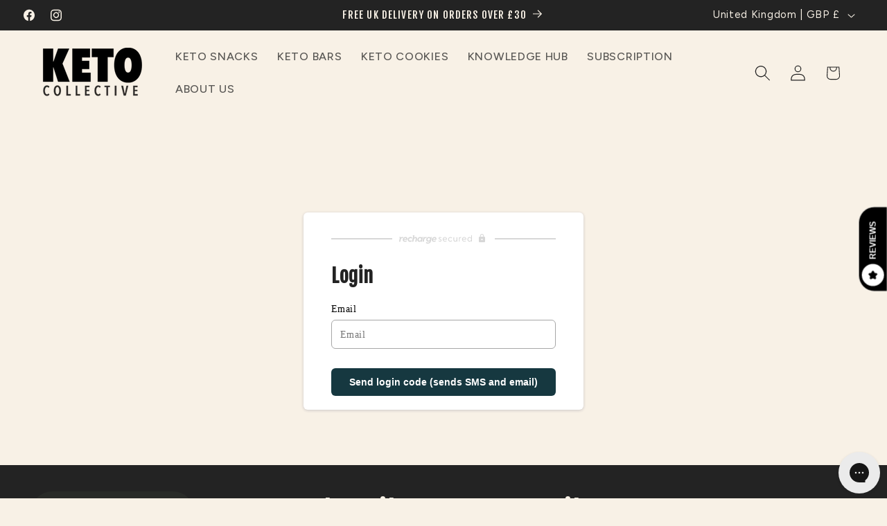

--- FILE ---
content_type: text/json
request_url: https://conf.config-security.com/model
body_size: 84
content:
{"title":"recommendation AI model (keras)","structure":"release_id=0x4c:5f:6e:22:28:50:68:4f:75:6c:3e:4b:44:2d:56:47:33:72:6b:74:5d:32:66:79:35:48:26:2e:6f;keras;bt47o3lw7snxrentyqkz0rt0hgqk8xmhzzqklnbaz9irr79ge10ub5nf5unfifbt504tqlfk","weights":"../weights/4c5f6e22.h5","biases":"../biases/4c5f6e22.h5"}